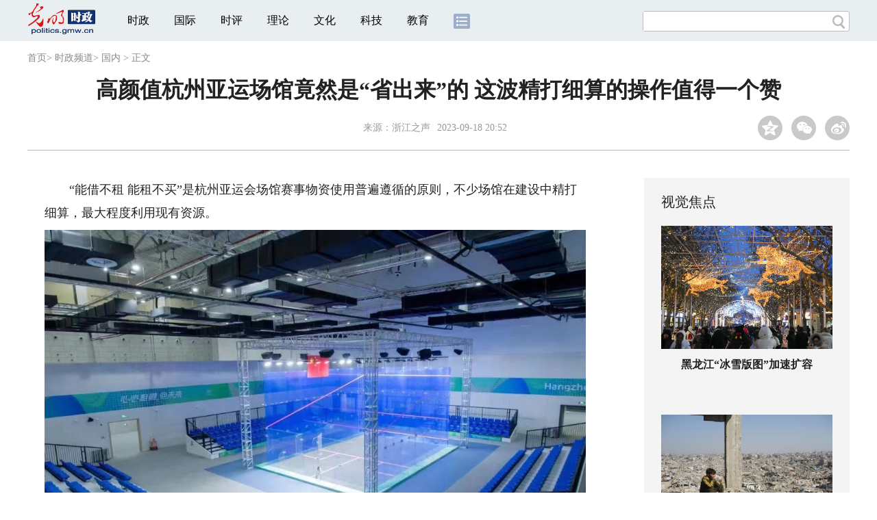

--- FILE ---
content_type: text/html
request_url: https://politics.gmw.cn/2023-09/18/content_36841461.htm
body_size: 7957
content:
<!DOCTYPE html>
<html>
<head> 
<meta name="tplInfo" content='{"id":46073,"name":"2018文章页全媒体标准版","nodeid":0}'>
<script src="//img.gmw.cn/js/public_share.js" atremote></script>
<meta charset="UTF-8" />
<meta http-equiv="Content-Type" content="text/html;charset=utf-8">
<meta http-equiv="Cache-Control" content="max-age=0" />
<meta http-equiv="pragma" content="no-cache" />
<meta http-equiv="Expires" content="0" />
<meta name="renderer" content="webkit|ie-stand|ie-comp">
<meta name="viewport" content="width=device-width, initial-scale=1.0, minimum-scale=1.0, maximum-scale=3.0, user-scalable=no" >
<meta http-equiv="X-UA-Compatible" content="IE=11,chrome=1"/>
<meta name="description" content="“能借不租 能租不买”是杭州亚运会场馆赛事物资使用普遍遵循的原则，不少场馆在建设中精打细算，最大程度利用现有资源。走进杭州奥体中心国博壁球馆，三面蓝色的半透玻璃墙配上蓝色的座椅，让人感觉仿佛置身在海底观赛。">
<meta name="keywords" content="赛道表面 壁球 场馆 场地自行车 运维">
<meta name="filetype" content="0">
<meta name="publishedtype" content="1">
<meta name="pagetype" content="1">
<META name="catalogs" content="9840">
<META name="contentid" content="36841461">
<META name="publishdate" content="2023-09-18">
<META name="author" content="丛芳瑶">
<META name="editor" content="丛芳瑶">
<link href="//img.gmw.cn/css/con_style.css?_=20230210" type="text/css" rel="stylesheet" atremote />
<script src="//img.gmw.cn/js/jquery.js" atremote></script>
<script src="//img.gmw.cn/js/require/config.js?_=20201027" atremote></script>
<script src="//img.gmw.cn/js/require.js" atremote></script>
<script src="//img.gmw.cn/js/require/conMediaMain.js?_=20201027" atremote></script>
<title>
高颜值杭州亚运场馆竟然是“省出来”的 这波精打细算的操作值得一个赞
_光明网</title>
</head>
<body class="g-mobile">
<!-- 分享默认图 开始 -->
<div style="position:absolute;top:-9999px;left:-9999px;width:0px;height:0px;overflow:hidden;display:none;"><img src="//img.gmw.cn/pic/gmwLogo_share.jpg" atremote></div>
<!-- 分享默认图 结束 -->
<!--微信分享提示 开始-->
<div class="g-wxTips">
	<div class="m-wxtop-tip">
		<div class="m-con">
			<p class="m-tipText">
				点击右上角<img atremote="" src="//img.gmw.cn/pic/mgmw/iconshare.png" class="u-qq">微信好友
			</p>
			<p class="m-tipText">
				<img atremote="" src="//img.gmw.cn/pic/mgmw/pengyouquan.png" class="u-qq">朋友圈
			</p>
			<p class="m-tipShare"><img atremote="" src="//img.gmw.cn/pic/mgmw/layershare.png" class="u-share"></p>
		</div>
	</div>
	<div class="m-wxdown-tip">
		<div class="m-con">
			<!--<p class="m-tipText">点击浏览器下方“<img atremote="" src="//img.gmw.cn/pic/mgmw/lineshare.png">”分享微信好友Safari浏览器请点击“<img atremote="" src="//img.gmw.cn/pic/mgmw/share.png">”按钮</p>-->
			<p class="m-tipText">请使用浏览器分享功能进行分享</p>
			<p class="m-tip"><img atremote="" src="//img.gmw.cn/pic/mgmw/arrow.png"></p>
		</div>
	</div>
</div>
<!--微信分享提示 结束-->
<!--顶部广告 start-->
<div class="u-top-ad" id="ad_con_top_full_01"></div>
<!--顶部广告 end-->
<!--头部 start-->
<div class="g-header">
    <div class="m-channel-head">
      <div class="g-layout">
            <div class="m-logo">
                <!--频道logo start-->
                <!-- 新版文章页头部频道logo ssi -->
<meta charset="UTF-8" />
<a href="//politics.gmw.cn/" target="_blank"><img id="headerlogo" src="//img.gmw.cn/pic/contentlogo/7523.gif" alt="时政频道"></a>
                <!--频道logo end-->
            </div>
            <!--导航-->
    		<!-- 新版文章页头部导航 ssi -->
<!--手机端导航s-->
<span class="m-mobile-nav-btn"><img atremote="" src="//img.gmw.cn/pic/mgmw/mline.png"></span>
<img class="m-to-pc" src="//img.gmw.cn/pic/conimages/m_pc_btn.png" atremote="">
<img class="m-to-mob" src="//img.gmw.cn/pic/conimages/m_mobile_btn.png" atremote="">
<div class="m-mobile-nav">
    <a href="javascript:void(0);" id="u-navClose"><img atremote src="//img.gmw.cn/pic/mgmw/mClose.png" /></a>
    <div class="m-navTitle">
        <span></span>
        <h1>全部导航</h1>
    </div>
    <ul>
        <li><a atremote href="//politics.gmw.cn/" target="_blank">时政</a></li>
        <li><a atremote href="//world.gmw.cn/" target="_blank">国际</a></li>
        <li><a atremote href="//guancha.gmw.cn/" target="_blank">时评</a></li>
        <li><a atremote href="//theory.gmw.cn/" target="_blank">理论</a></li>
        <li><a atremote href="//culture.gmw.cn/" target="_blank">文化</a></li>
        <li><a atremote href="//tech.gmw.cn/" target="_blank">科技</a></li>
        <li><a atremote href="//edu.gmw.cn/" target="_blank">教育</a></li>
        <li><a atremote href="//economy.gmw.cn/" target="_blank">经济</a></li>
        <li><a atremote href="//life.gmw.cn/" target="_blank">生活</a></li>
		<li><a atremote href="//legal.gmw.cn/" target="_blank">法治</a></li>
        <li><a atremote href="//topics.gmw.cn/" target="_blank">专题</a></li>
        <li><a atremote href="//en.gmw.cn/" target="_blank">ENGLISH</a></li>   
    </ul>
    <div class="f-search">
        <div class="m-input-group">
            <input id="searchTextMob" type="text" value="" name="q" >
            <button class="u-btn" type="submit" id="submitSMob"></button>
        </div>
    </div>
</div>
<!--手机端导航e-->
<!--电脑端导航s-->
<div class="m-channel-nav">
    <ul class="m-nav">
        <li> <a href="//politics.gmw.cn/" target="_blank">时政</a> </li>
        <li> <a href="//world.gmw.cn/" target="_blank">国际</a> </li>
        <li> <a href="//guancha.gmw.cn/" target="_blank">时评</a> </li>
        <li> <a href="//theory.gmw.cn/" target="_blank">理论</a> </li>
        <li> <a href="//culture.gmw.cn/" target="_blank">文化</a> </li>
        <li> <a href="//tech.gmw.cn/" target="_blank">科技</a> </li>
        <li> <a href="//edu.gmw.cn/" target="_blank">教育</a> </li>
        <!--<li> <a href="//economy.gmw.cn/" target="_blank">经济</a> </li>
        <li> <a href="//life.gmw.cn/" target="_blank">生活</a> </li>
        <li> <a href="//legal.gmw.cn/" target="_blank">法治</a> </li>-->
        <li class="more-nav-btn"> <a href="//www.gmw.cn/map.htm" target="_blank"><img src="//img.gmw.cn/pic/conimages/con_headIcon.png" /></a> </li>
    </ul>
</div>
<!--电脑端导航e-->
            <!--搜索-->
            <!-- 新版搜索 ssi -->
<meta charset="UTF-8" />
<div class="f-search">
    <div class="m-input-group">
        <input id="searchText" type="text" value="" name="q" >
        <button class="u-btn" type="submit" id="submitS"></button>
    </div>
</div>
            <div class="u-slogan"></div>
            <div class="u-reading" title="高颜值杭州亚运场馆竟然是“省出来”的 这波精打细算的操作值得一个赞">正在阅读：高颜值杭州亚运场馆竟然是“省出来”的 这波精打细算的操作值得一个赞</div>
</div>
    </div> 
</div>
<!--头部 end-->
<!--导航 stsrt-->
<div class="g-crumbs">
    <a href="https://www.gmw.cn/">首页</a><font>&gt; </font>
    <a href="../../"><img src="//img.gmw.cn/pic/contentlogo/7523.gif" id="ArticleChannelID"></a><a href="../../"  target="_blank"  class="">时政频道</a><Font class="">> </Font><a href="../../node_9840.htm"  target="_blank"  class="">国内</a>
    <font>&gt; </font><font>正文</font> 
</div>
<!--导航 end-->
<!--正文主体部分 start-->
<div class="g-main">
    <!--正文标题 start-->
    <div class="m-title-box">
        <h1 class="u-title">
            高颜值杭州亚运场馆竟然是“省出来”的 这波精打细算的操作值得一个赞
        </h1>
        <div class="m-con-info">
            <!--稿件信息 strat-->
            <div class="m_tips">
                <span class="m-con-source">来源：<a href="http://n.cztv.com/zhejiang/13804287.html" target="_blank">浙江之声</a></span><span class="m-con-time">2023-09-18 20:52</span>
            </div>
            <!--稿件信息 end-->
            <div class="m-share">
                <div class="share" id="share"> <a class="share-qqzone"><i></i></a> <a class="share-wechat" href="javascript:;"><i></i>
                    <div class="bg-code"></div>
                    <div class="qrcode"></div>
                    <span class="close-btn">X</span></a> <a class="share-weibo"><i></i></a> </div>
            </div>
        </div>
    </div>
    <!--正文标题 end-->
    <!--左侧栏 start-->
  <div class="m-l-main">
        <!--文章正文 start-->
        <div id="articleBox" class="con-text">
            <div id="article_inbox">
                <div class="m-player_box" id="video">
					<video id='myVideo' width='100%' class='video-js vjs-big-play-centered' webkit-playsinline='true' playsinline='true'></video>
                    <div id="a1"></div>
                </div>
                <div id="MultiAttachPh" style="display: none">
                    
                </div>
                <div id="PicUrlPh" style="display: none">
                    
                </div>
				<div id="SubtitlePh" style="display: none"></div>
                <div class="u-mainText">
                    <!--enpproperty <articleid>36841461</articleid><date>2023-09-18 20:52:49.0</date><author></author><title>高颜值杭州亚运场馆竟然是“省出来”的 这波精打细算的操作值得一个赞</title><keyword>赛道表面,壁球,场馆,场地自行车,运维</keyword><subtitle></subtitle><introtitle></introtitle><siteid>2</siteid><nodeid>9840</nodeid><nodename>国内</nodename><nodesearchname></nodesearchname>/enpproperty--><!--enpcontent--><!--enpcontent--><p>　　“能借不租 能租不买”是杭州亚运会场馆赛事物资使用普遍遵循的原则，不少场馆在建设中精打细算，最大程度利用现有资源。</p>
<p align="center"><img id="71436962" alt="" src="https://imgpolitics.gmw.cn/attachement/jpg/site2/20230918/f44d305ea4db26728d7d20.jpg" title="高颜值杭州亚运场馆竟然是“省出来”的 这波精打细算的操作值得一个赞" alt="高颜值杭州亚运场馆竟然是“省出来”的 这波精打细算的操作值得一个赞"/></p>
<p>　　走进杭州奥体中心国博壁球馆，三面蓝色的半透玻璃墙配上蓝色的座椅，让人感觉仿佛置身在海底观赛。这个高颜值的场馆由展厅临时改建而成，馆内的LED屏幕、观众坐席、消防器材等采用了租赁方式。杭州奥体中心国博壁球馆设施运维主任周聪聪说，赛后场馆内所有材料还可拆除，实现二次利用。“像壁球馆的场地，其中有一片将会送给亚运会的博物馆，另外的七片场地，将会提供给社区、学校、教育机构，继续为推广壁球运动持续发挥作用。”</p>
<p align="center"><img id="71436963" alt="" src="https://imgpolitics.gmw.cn/attachement/jpg/site2/20230918/f44d305ea4db26728d7d21.jpg" title="高颜值杭州亚运场馆竟然是“省出来”的 这波精打细算的操作值得一个赞" alt="高颜值杭州亚运场馆竟然是“省出来”的 这波精打细算的操作值得一个赞"/></p>
<p>　　在淳安县界首体育中心的场地自行车馆，同样能找到“精打细算”的影子。选手骑行时，最快时速会超过70公里。这么快的速度，对赛道的要求自然非常高。场地自行车馆赛道表面采用了374块300年以上的进口赤松木拼接而成。淳安界首体育中心场馆群运行团队设施运维无障碍主管谷元浩说，考虑到成本比较昂贵，这些木板都是租借来的。“赛道、座位、灯光升旗等系统，我们都采用了租售结合的新型模式，节约成本大概在1600万。”</p>
<p align="center"><img id="71436964" alt="" src="https://imgpolitics.gmw.cn/attachement/jpg/site2/20230918/f44d305ea4db26728d7d22.jpg" title="高颜值杭州亚运场馆竟然是“省出来”的 这波精打细算的操作值得一个赞" alt="高颜值杭州亚运场馆竟然是“省出来”的 这波精打细算的操作值得一个赞"/></p><!--/enpcontent--><!--/enpcontent-->
					
                    <!--责编-->
                    <div class="m-zbTool liability">
                    	<span>[ </span>
                    	<span class="liability">责编：丛芳瑶</span><span> ]</span> </div>
                    
                </div>
                <div class="u-moreText">阅读剩余全文（<span class="u-percent"></span>）</div>
            </div>
        </div>
		<!--取附件设置视频封面 start-->
        <div id="titleImgWrap" style="display:none;">
            
        </div>
        <!--取附件设置视频封面 end-->
        <!--文章正文 end-->
        <div class="u-conBottomLine"></div>
    <!--QRcode-->
    	<!-- 新版文章页正文下方二维码 ssi -->
<meta charset="UTF-8" />
<div class="u-QRcode"><img src="//img.gmw.cn/content_banner/content_840x120_qrcodes.jpg"></div>
<div class="u-con-left-ad" id="ad_con_left_full_01" style="margin-bottom:20px;"></div>
        <!--相关阅读 start-->
		<meta charset="UTF-8" />
<!-- tplID: 相关阅读 ssi-->
<!--相关阅读 开始-->
<div class="m-relRead">
    <h2>相关阅读</h2>
    <ul class="relReadUl" id="relReadUl">
        <li class="rRPic">
            <div class="m-imgcon">
                <div class="m-img"> <a href="javascript:;" target="_blank"><img src="" border="0"></a> </div>
            </div>
            <p>
            <div class="u-titleload4"></div>
            <div class="u-titleload4"></div>
        </li>
        <li class="rRPic no-Mobile1000">
            <div class="m-imgcon">
                <div class="m-img"> <a href="javascript:;" target="_blank"><img src="" border="0"></a> </div>
            </div>
            <p>
            <div class="u-titleload4"></div>
            <div class="u-titleload4"></div>
        </li>
        <li class="rRArticle"> <a href="javascript:;" target="_blank">
            <div class="u-titleload3"></div>
            </a> <a href="javascript:;" target="_blank">
            <div class="u-titleload3"></div>
            </a> <a href="javascript:;" target="_blank">
            <div class="u-titleload3"></div>
            </a> <a href="javascript:;" target="_blank" class="lastRra">
            <div class="u-titleload3"></div>
            </a> </li>
    </ul>
</div>
<!--相关阅读 结束-->





        <!--相关阅读 end-->
        <!--表情 start-->
        <!-- tplID: nodeID: -->
<meta charset="UTF-8" />
<div class="m-motion-wrap" id="motionsDiv">
	<!--表情s-->
	<div class="m-motion">
		<div class="m-motion-hd">
			<h2>您此时的心情</h2>
			<div class="m-gm-vote"><a href="//vote.gmw.cn" target="_blank"><img src="//img.gmw.cn/pic/conimages/yuntoulogo.png" alt="光明云投"/></a></div>
			<div class="m-motion-rank">
				<span class="u-motion-title">新闻表情排行</span>
				<span class="m-motion-classify"><a href="//www.gmw.cn/motionsdaytop.htm" target="_blank">日</a>/<a href="//www.gmw.cn/motionsweektop.htm" target="_blank">周</a></span>
			</div>
		</div>
		<div class="m-motion-bd">
			<ul>
				<li class="m_1">
					<div class="m-motion-con">
						<a class="face"><img src="//img.gmw.cn/pic/conimages/ico_motion_1.png"></a>
						<div class="m-motion-status">
							<div class="u-motion">开心</div>
							<div class="m-motion-numbox">
								<div class="pillar">&nbsp;</div>
							</div>
							<div class="hits">0</div>
						</div>
					</div>
				</li>
				<li class="m_2">
					<div class="m-motion-con">
						<a class="face"><img src="//img.gmw.cn/pic/conimages/ico_motion_2.png"></a>
						<div class="m-motion-status">
							<div class="u-motion">难过</div>
							<div class="m-motion-numbox">
								<div class="pillar">&nbsp;</div>
							</div>
							<div class="hits">0</div>
						</div>
					</div>
				</li>
				<li class="m_3">
					<div class="m-motion-con">
						<a class="face"><img src="//img.gmw.cn/pic/conimages/ico_motion_3.png"></a>
						<div class="m-motion-status">
							<div class="u-motion">点赞</div>
							<div class="m-motion-numbox">
								<div class="pillar">&nbsp;</div>
							</div>
							<div class="hits">0</div>
						</div>
					</div>
				</li>
				<li class="m_4">
					<div class="m-motion-con">
						<a class="face"><img src="//img.gmw.cn/pic/conimages/ico_motion_4.png"></a>
						<div class="m-motion-status">
							<div class="u-motion">飘过</div>
							<div class="m-motion-numbox">
								<div class="pillar">&nbsp;</div>
							</div>
							<div class="hits">0</div>
						</div>
					</div>
				</li>
			</ul>
		</div>
	</div>
	<!--表情e-->
</div>
        <!--表情 end-->
    </div>
    <!--左侧栏 end-->
    <!--右侧栏 start-->
    <div class="m-r-main no-Mobile">
        <!--视觉焦点 start-->
        <meta charset="UTF-8" />
<!-- tplID:46078 生活频道全媒体文章页右侧视觉焦点ssi-->
<div class="m-eyecatcher is_ssi" id="m-eyecatcher">
	<h2>视觉焦点</h2>
	<ul>		<li>			<div class="m-imgcon">				<div class="m-img">					<a atremote href="http://life.gmw.cn/2026-01/19/content_38544777.htm" target="_blank"><img atremote src="https://imgpolitics.gmw.cn/attachement/jpg/site2/20260119/005056b804d42ad7e40e54.jpg" border="0"></a>				</div>			</div>			<p>黑龙江“冰雪版图”加速扩容</p>		</li><li>			<div class="m-imgcon">				<div class="m-img">					<a atremote href="http://world.gmw.cn/2026-01/19/content_38544741.htm" target="_blank"><img atremote src="https://imgpolitics.gmw.cn/attachement/png/site2/20260119/005056b804d42ad7e3e450.png" border="0"></a>				</div>			</div>			<p>2026年的中东将向何处去？</p>		</li>	</ul>
</div>
<!--<div class="u-con-right-ad" id="ad_con_right_full_01" style="margin:20px auto;">
	<div class="_mfajg8hykh"></div>
	<script type="text/javascript">
		(window.slotbydup = window.slotbydup || []).push({
			id: "u6630768",
			container: "_mfajg8hykh",
			async: true
		});
	</script>
	<script type="text/javascript" src="//cpro.baidustatic.com/cpro/ui/cm.js" async="async" defer="defer" ></script>
</div>-->
        <!--视觉焦点 end-->
        <!--最热文章 start-->
        <meta charset="UTF-8" />
<!-- tplID:46162 总编室全媒体文章页右侧最热文章十条 ssi-->
<div class="m-hotArticle is_ssi" id="m-hotArticle">
	<h2>最热文章</h2>
	<ul>
	    <li>        <div>                      <a atremote href="https://politics.gmw.cn/2026-01/19/content_38545874.htm" target="_blank">习言道｜如何全面认识中国？习近平多次提到这个寓言</a>        </div>	<span class="topThree">1</span></li>		
	    <li>       <div>                      <a atremote href="https://politics.gmw.cn/2026-01/19/content_38545877.htm" target="_blank">["十五五"开好局起好步]因地制宜加快发展新质生产力</a>        </div>	<span class="topThree">2</span></li>		
	  <li>        <div>                      <a atremote href="https://politics.gmw.cn/2026-01/19/content_38545541.htm" target="_blank">我们要让传统技艺会“说话”能“变现”</a>        </div>	<span class="topThree">3</span></li>		
	  <li>        <div>                      <a atremote href="https://life.gmw.cn/2026-01/19/content_38543579.htm" target="_blank">寒潮继续影响我国中东部 鄂豫皖湘黔等有雨雪冰冻天气</a>        </div>	<span>4</span></li>		
	  <li>        <div>                      <a atremote href="https://politics.gmw.cn/2026-01/19/content_38545340.htm" target="_blank">国务院安委会决定对包钢板材厂爆炸事故查处挂牌督办</a>        </div>	<span>5</span></li>		
	  <li>       <div>                      <a atremote href="https://politics.gmw.cn/2026-01/19/content_38544972.htm" target="_blank"><A title="" href="https://politics.gmw.cn/2026-01/19/content_38544966.htm" target=_blank>2025年中国GDP跨越140万亿元关口</A>&nbsp;<A title="" href="https://politics.gmw.cn/2026-01/19/content_38544972.htm" target=_blank>速览中国经济成绩单</A></a>        </div>	<span>6</span></li>		
	  <li>        <div>                      <a atremote href="https://politics.gmw.cn/2026-01/19/content_38545549.htm" target="_blank"><A title="" href="https://politics.gmw.cn/2026-01/19/content_38545549.htm" target=_blank>看懂2025年中国经济成绩单亮点</A>&nbsp;<A title="" href="https://politics.gmw.cn/2026-01/19/content_38545567.htm" target=_blank>2025年能源数据出炉</A></a>        </div>	<span>7</span></li>		
	  <li>       <div>                      <a atremote href="https://politics.gmw.cn/2026-01/19/content_38545575.htm" target="_blank">郑学工：我国经济顶压前行 经济总量实现新跨越</a>        </div>	<span>8</span></li>		
	  <li>        <div>                      <a atremote href="https://politics.gmw.cn/2026-01/19/content_38545556.htm" target="_blank"><A title="" href="https://politics.gmw.cn/2026-01/19/content_38545556.htm" target=_blank>以“雪”为令迎“寒”而上</A>&nbsp;<A title="" href="https://politics.gmw.cn/2026-01/19/content_38545555.htm" target=_blank>冰雪游持续升温</A></a>        </div>	<span>9</span></li>		
	  <li>        <div>                      <a atremote href="https://politics.gmw.cn/2026-01/19/content_38545568.htm" target="_blank">海南自贸港封关运作"满月"：通关、订单与港航新变化</a>        </div>	<span>10</span></li>		
	</ul>
</div>
<!--<div class="u-rightad_300x250" id="ad_con_right_02">
<div class="_tjyb3phfiv"></div>
<script type="text/javascript">
    (window.slotbydup = window.slotbydup || []).push({
        id: "u6630769",
        container: "_tjyb3phfiv",
        async: true
    });
</script>

<script type="text/javascript" src="//cpro.baidustatic.com/cpro/ui/cm.js" async="async" defer="defer" >
</script>
</div>-->
        <!--最热文章 end-->
        
  </div>
    <!--右侧栏 end-->
</div>
<!--正文主体部分 end-->
<!--独家策划 start-->
<meta charset="UTF-8" />

<!-- tplID:46079 生活频道全媒体文章页通屏独家策划 ssi-->
<div class="g-solePlan-box is_ssi no-Mobile414">
	<div class="g-solePlan" id="g-solePlan">
		<h2>独家策划</h2>
		<ul>
			<li>
			  <div class="li_con">	<div class="pic">		<a atremote href="https://topics.gmw.cn/node_167119.htm" target="_blank"><img atremote src="https://imgpolitics.gmw.cn/attachement/jpg/site2/20251213/f44d305ea4b62aa75f3402.jpg" border="0"></a>	</div>	<div class="block1">		<p><a atremote href="https://topics.gmw.cn/node_167119.htm" target="_blank">国家公祭日：我是历史记忆传承人</a></p>	</div></div>
			  <div class="li_con">	<div class="block1">		<p><a atremote href="https://topics.gmw.cn/node_166573.htm" target="_blank">第八届中国国际进口博览会</a></p>	</div>	<div class="pic divright">		<a atremote href="https://topics.gmw.cn/node_166573.htm" target="_blank"><img atremote src="https://imgpolitics.gmw.cn/attachement/jpg/site2/20251105/f44d305ea4b62a753b7004.jpg" border="0"></a> 					        </div></div>
			</li>
			<li>
			  <div class="li_con">	<div class="pic">		<a atremote href="https://topics.gmw.cn/node_167066.htm" target="_blank"><img atremote src="https://imgpolitics.gmw.cn/attachement/jpg/site2/20251210/005056b837832aa3763d1c.jpg" border="0"></a>	</div>	<div class="block1">		<p><a atremote href="https://topics.gmw.cn/node_167066.htm" target="_blank">第十二届残运会</a></p>	</div></div>
			  <div class="li_con">	<div class="block1">		<p><a atremote href="https://topics.gmw.cn/2025-11/05/content_38393039.htm" target="_blank">2025年世界互联网大会乌镇峰会</a></p>	</div>	<div class="pic divright">		<a atremote href="https://topics.gmw.cn/2025-11/05/content_38393039.htm" target="_blank"><img atremote src="https://imgpolitics.gmw.cn/attachement/jpg/site2/20251105/f44d305ea48e2a75380a39.jpg" border="0"></a> 					        </div></div>
			</li>
			<li>
			  <div class="li_con">	<div class="pic">		<a atremote href="https://topics.gmw.cn/node_166435.htm" target="_blank"><img atremote src="https://imgpolitics.gmw.cn/attachement/jpg/site2/20251107/005056b837832a77f57102.jpg" border="0"></a>	</div>	<div class="block1">		<p><a atremote href="https://topics.gmw.cn/node_166435.htm" target="_blank">第十五届全国运动会</a></p>	</div></div>
			  <div class="li_con">	<div class="block1">		<p><a atremote href="https://topics.gmw.cn/node_166340.htm" target="_blank">学习贯彻党的二十届四中全会精神</a></p>	</div>	<div class="pic divright">		<a atremote href="https://topics.gmw.cn/node_166340.htm" target="_blank"><img atremote src="https://imgpolitics.gmw.cn/attachement/jpg/site2/20251024/f44d305ea6dd2a65364204.jpg" border="0"></a> 					        </div></div>
			</li>
		</ul>
	</div>
</div>
<!--独家策划 end-->
<!--推荐阅读&广告 start-->
<div class="g-maincon">
    <div class="m-l-reads">
        <!--推荐阅读 start-->
        <meta charset="UTF-8" />
<!-- tplID:46072 生活频道全媒体文章页左侧底部推荐阅读部分 ssi-->
<div class="g-readscon is_ssi">
    <div class="u-relateread">推荐阅读</div>
    <div class="m-lists" id="m-lists">
        <!-- line -->
        <div class="m-redlist"><div class="m-imgcon"><div class="m-img"><a atremote href="https://photo.gmw.cn/2025-12/28/content_38486185.htm" target="_blank"><img atremote src="https://imgpolitics.gmw.cn/attachement/jpg/site2/20251223/f44d30753d842ab444e638.jpg" border="0"></a></div></div><div class="m-textc"><div class="u-tt3"><a atremote href="https://photo.gmw.cn/2025-12/28/content_38486185.htm" target="_blank">【优秀案例展示|海报】“救在身边”互联网+骑手急救项目</a></div><div class="u-zy">【优秀案例展示|海报】“AI筑梦基础教育”公益项目</div><div class="u-time">2025-12-28 11:10</div></div></div><div class="m-redlist"><div class="m-imgcon"><div class="m-img"><a atremote href="https://photo.gmw.cn/2025-12/28/content_38486098.htm" target="_blank"><img atremote src="https://imgpolitics.gmw.cn/attachement/jpg/site2/20251231/88aedd17a9652abef5a328.jpg" border="0"></a></div></div><div class="m-textc"><div class="u-tt3"><a atremote href="https://photo.gmw.cn/2025-12/28/content_38486098.htm" target="_blank">【优秀案例展示|海报】“AI筑梦基础教育”公益项目</a></div><div class="u-zy">【优秀案例展示|海报】“AI筑梦基础教育”公益项目</div><div class="u-time">2025-12-28 11:10</div></div></div><div class="m-redlist"><div class="m-imgcon"><div class="m-img"><a atremote href="https://photo.gmw.cn/2025-12/28/content_38485056.htm" target="_blank"><img atremote src="https://imgpolitics.gmw.cn/attachement/jpg/site2/20251223/f44d30753d842ab4448333.jpg" border="0"></a></div></div><div class="m-textc"><div class="u-tt3"><a atremote href="https://photo.gmw.cn/2025-12/28/content_38485056.htm" target="_blank">【优秀案例展示|海报】阿里公益天天正能量</a></div><div class="u-zy">【优秀案例展示|海报】阿里公益天天正能量</div><div class="u-time">2025-12-28 11:10</div></div></div><div class="m-redlist"><div class="m-imgcon"><div class="m-img"><a atremote href="https://photo.gmw.cn/2025-12/28/content_38484951.htm" target="_blank"><img atremote src="https://imgpolitics.gmw.cn/attachement/jpg/site2/20251223/f44d30753d842ab444342d.jpg" border="0"></a></div></div><div class="m-textc"><div class="u-tt3"><a atremote href="https://photo.gmw.cn/2025-12/28/content_38484951.htm" target="_blank">【优秀案例展示|海报】淘宝手艺人·星火扶持计划</a></div><div class="u-zy">【优秀案例展示|海报】淘宝手艺人·星火扶持计划</div><div class="u-time">2025-12-28 11:10</div></div></div><div class="m-redlist"><div class="m-imgcon"><div class="m-img"><a atremote href="https://photo.gmw.cn/2025-12/28/content_38486161.htm" target="_blank"><img atremote src="https://imgpolitics.gmw.cn/attachement/jpg/site2/20251223/f44d30753d842ab43f170a.jpg" border="0"></a></div></div><div class="m-textc"><div class="u-tt3"><a atremote href="https://photo.gmw.cn/2025-12/28/content_38486161.htm" target="_blank">【优秀案例展示】“救在身边”互联网+骑手急救项目</a></div><div class="u-zy">由中央网信办网络社会工作局与中国互联网发展基金会共同发起的2024年网络公益行动项目征集活动开始展示。</div><div class="u-time">2025-12-28 10:21</div></div></div>                    
        <!-- line -->
    </div>
</div>
<!--推荐阅读 &广告 end-->

        <!--推荐阅读 end-->
    </div>
    <div class="m-r-main">
        <div class="m-btm-ad-box">
        	<div class="u--bottomad" id="ad_con_right_03"></div>
        </div>
    </div>
</div>
<!--推荐阅读&广告 end-->
<!--尾部 start-->
<!-- 新版文章页通用尾部 ssi -->
<meta charset="UTF-8" />
<div class="g-footer">
	<div class="m-footer-box">
		<div class="m-foot-logo">
			<span>光明网版权所有</span>
		</div>
		<ul class="m-foot-nav">
			<li>
				<a href="//about.gmw.cn/node_21441.htm" target="_blank">光明日报社概况</a>
			</li>
			<li>
				<a href="//about.gmw.cn/aboutus.htm" target="_blank">关于光明网</a>
			</li>
			<li>
				<a href="//about.gmw.cn/node_8926.htm" target="_blank">报网动态</a>
			</li>
			<li>
				<a href="//about.gmw.cn/node_46280.htm" target="_blank">联系我们</a>
			</li>
			<li>
				<a href="//about.gmw.cn/node_46279.htm" target="_blank">法律声明</a>
			</li>

			<li>
				<a href="//mail.gmw.cn/" target="_blank">光明网邮箱</a>
			</li>
			<li class="nav-last">
				<a href="//www.gmw.cn/map.htm" target="_blank">网站地图</a>
			</li>
		</ul>
	</div>
</div>
<!-- GMW Statistics -------------------BEGIN-------- -->
<script>document.write(unescape("%3Cscript type='text/javascript' src='//channel-analysis-js.gmw.cn/md.js?" + Math.random() + "'%3E%3C/script%3E"));</script>
<!-- GMW Statistics -------------------END -------- -->
<!-- Google tag (gtag.js) 谷歌 统计2023 -->
<script async src="https://www.googletagmanager.com/gtag/js?id=G-1NBSV0RRQR"></script>
<script>
  window.dataLayer = window.dataLayer || [];
  function gtag(){dataLayer.push(arguments);}
  gtag('js', new Date());

  gtag('config', 'G-1NBSV0RRQR');
</script>


<div id="ad_all_0x0" style="position:relative;font-size:0;"></div>
<div style="display: none;">
	<div class="facebook">
		<a href="https://www.facebook.com/guangmingonline" target="_top"></a>
		<a href="https://www.facebook.com/guangmingonline" target="_top"><h3></h3></a>
	</div>
	<div class="twitter">
		<a href="https://twitter.com/Guangming_Daily" target="_top"></a>
		<a href="https://twitter.com/Guangming_Daily" target="_top"><h3></h3></a>
	</div>
</div>
<!--尾部 end-->
<!--返回顶部-->
<a href="javascript:;" class="u-back-top"></a>
</body>
</html>
